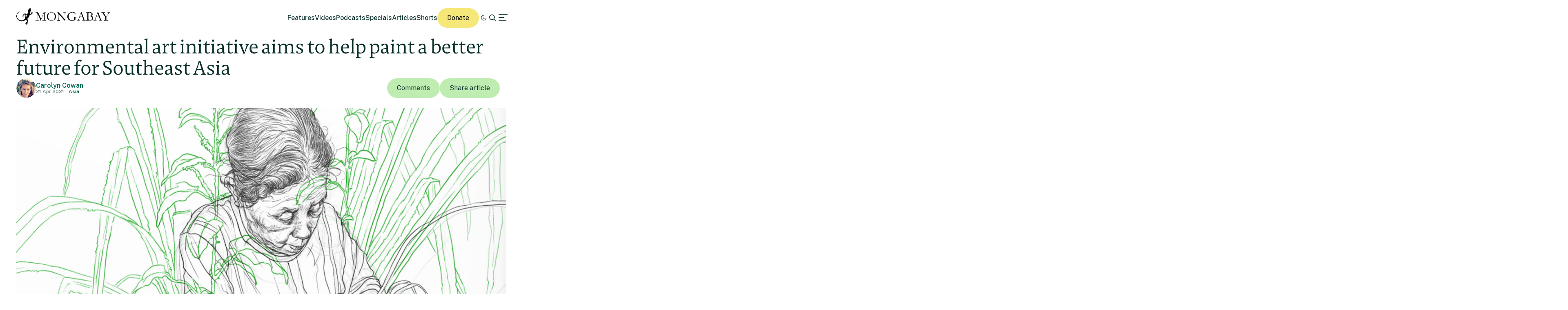

--- FILE ---
content_type: application/javascript; charset=UTF-8
request_url: https://news.mongabay.com/cdn-cgi/challenge-platform/scripts/jsd/main.js
body_size: 4469
content:
window._cf_chl_opt={VnHPF6:'b'};~function(S1,H,P,K,X,T,k,e){S1=h,function(i,N,Sd,S0,v,Q){for(Sd={i:566,N:503,v:495,Q:573,E:504,y:531,L:556,a:516},S0=h,v=i();!![];)try{if(Q=-parseInt(S0(Sd.i))/1+-parseInt(S0(Sd.N))/2+parseInt(S0(Sd.v))/3+-parseInt(S0(Sd.Q))/4+-parseInt(S0(Sd.E))/5*(parseInt(S0(Sd.y))/6)+-parseInt(S0(Sd.L))/7+parseInt(S0(Sd.a))/8,N===Q)break;else v.push(v.shift())}catch(E){v.push(v.shift())}}(S,916750),H=this||self,P=H[S1(486)],K={},K[S1(524)]='o',K[S1(523)]='s',K[S1(547)]='u',K[S1(511)]='z',K[S1(510)]='n',K[S1(557)]='I',K[S1(500)]='b',X=K,H[S1(564)]=function(i,N,Q,E,SM,SI,Sj,S6,L,V,R,Z,g,Y){if(SM={i:498,N:474,v:540,Q:474,E:518,y:519,L:491,a:519,V:491,R:529,Z:494,l:546,g:552,Y:525},SI={i:492,N:546,v:469},Sj={i:485,N:563,v:560,Q:508},S6=S1,N===null||N===void 0)return E;for(L=U(N),i[S6(SM.i)][S6(SM.N)]&&(L=L[S6(SM.v)](i[S6(SM.i)][S6(SM.Q)](N))),L=i[S6(SM.E)][S6(SM.y)]&&i[S6(SM.L)]?i[S6(SM.E)][S6(SM.a)](new i[(S6(SM.V))](L)):function(J,S7,W){for(S7=S6,J[S7(SI.i)](),W=0;W<J[S7(SI.N)];J[W]===J[W+1]?J[S7(SI.v)](W+1,1):W+=1);return J}(L),V='nAsAaAb'.split('A'),V=V[S6(SM.R)][S6(SM.Z)](V),R=0;R<L[S6(SM.l)];Z=L[R],g=n(i,N,Z),V(g)?(Y=g==='s'&&!i[S6(SM.g)](N[Z]),S6(SM.Y)===Q+Z?y(Q+Z,g):Y||y(Q+Z,N[Z])):y(Q+Z,g),R++);return E;function y(J,W,S5){S5=h,Object[S5(Sj.i)][S5(Sj.N)][S5(Sj.v)](E,W)||(E[W]=[]),E[W][S5(Sj.Q)](J)}},T=S1(538)[S1(472)](';'),k=T[S1(529)][S1(494)](T),H[S1(470)]=function(i,N,Sq,S8,v,Q,E,y){for(Sq={i:460,N:546,v:546,Q:463,E:508,y:477},S8=S1,v=Object[S8(Sq.i)](N),Q=0;Q<v[S8(Sq.N)];Q++)if(E=v[Q],'f'===E&&(E='N'),i[E]){for(y=0;y<N[v[Q]][S8(Sq.v)];-1===i[E][S8(Sq.Q)](N[v[Q]][y])&&(k(N[v[Q]][y])||i[E][S8(Sq.E)]('o.'+N[v[Q]][y])),y++);}else i[E]=N[v[Q]][S8(Sq.y)](function(L){return'o.'+L})},e=function(SZ,SR,St,Sa,SS,N,Q,E){return SZ={i:461,N:467},SR={i:501,N:501,v:501,Q:508,E:501,y:501,L:473,a:501,V:562,R:562},St={i:546},Sa={i:546,N:562,v:485,Q:563,E:560,y:485,L:563,a:560,V:485,R:541,Z:508,l:508,g:501,Y:560,J:508,W:501,C:508,G:473},SS=S1,N=String[SS(SZ.i)],Q={'h':function(y,Sy){return Sy={i:558,N:562},null==y?'':Q.g(y,6,function(L,Sh){return Sh=h,Sh(Sy.i)[Sh(Sy.N)](L)})},'g':function(y,L,V,SB,R,Z,Y,J,W,C,G,F,s,o,O,D,A,z){if(SB=SS,y==null)return'';for(Z={},Y={},J='',W=2,C=3,G=2,F=[],s=0,o=0,O=0;O<y[SB(Sa.i)];O+=1)if(D=y[SB(Sa.N)](O),Object[SB(Sa.v)][SB(Sa.Q)][SB(Sa.E)](Z,D)||(Z[D]=C++,Y[D]=!0),A=J+D,Object[SB(Sa.y)][SB(Sa.L)][SB(Sa.a)](Z,A))J=A;else{if(Object[SB(Sa.V)][SB(Sa.L)][SB(Sa.a)](Y,J)){if(256>J[SB(Sa.R)](0)){for(R=0;R<G;s<<=1,o==L-1?(o=0,F[SB(Sa.Z)](V(s)),s=0):o++,R++);for(z=J[SB(Sa.R)](0),R=0;8>R;s=s<<1.23|1.12&z,o==L-1?(o=0,F[SB(Sa.Z)](V(s)),s=0):o++,z>>=1,R++);}else{for(z=1,R=0;R<G;s=z|s<<1,o==L-1?(o=0,F[SB(Sa.l)](V(s)),s=0):o++,z=0,R++);for(z=J[SB(Sa.R)](0),R=0;16>R;s=z&1.25|s<<1,L-1==o?(o=0,F[SB(Sa.Z)](V(s)),s=0):o++,z>>=1,R++);}W--,0==W&&(W=Math[SB(Sa.g)](2,G),G++),delete Y[J]}else for(z=Z[J],R=0;R<G;s=s<<1.45|1.69&z,o==L-1?(o=0,F[SB(Sa.Z)](V(s)),s=0):o++,z>>=1,R++);J=(W--,W==0&&(W=Math[SB(Sa.g)](2,G),G++),Z[A]=C++,String(D))}if(J!==''){if(Object[SB(Sa.V)][SB(Sa.L)][SB(Sa.Y)](Y,J)){if(256>J[SB(Sa.R)](0)){for(R=0;R<G;s<<=1,o==L-1?(o=0,F[SB(Sa.Z)](V(s)),s=0):o++,R++);for(z=J[SB(Sa.R)](0),R=0;8>R;s=1&z|s<<1,L-1==o?(o=0,F[SB(Sa.Z)](V(s)),s=0):o++,z>>=1,R++);}else{for(z=1,R=0;R<G;s=z|s<<1,L-1==o?(o=0,F[SB(Sa.Z)](V(s)),s=0):o++,z=0,R++);for(z=J[SB(Sa.R)](0),R=0;16>R;s=1.33&z|s<<1,L-1==o?(o=0,F[SB(Sa.J)](V(s)),s=0):o++,z>>=1,R++);}W--,0==W&&(W=Math[SB(Sa.W)](2,G),G++),delete Y[J]}else for(z=Z[J],R=0;R<G;s=1&z|s<<1.18,L-1==o?(o=0,F[SB(Sa.C)](V(s)),s=0):o++,z>>=1,R++);W--,W==0&&G++}for(z=2,R=0;R<G;s=1&z|s<<1.51,L-1==o?(o=0,F[SB(Sa.l)](V(s)),s=0):o++,z>>=1,R++);for(;;)if(s<<=1,o==L-1){F[SB(Sa.J)](V(s));break}else o++;return F[SB(Sa.G)]('')},'j':function(y,SV,Si){return SV={i:541},Si=SS,y==null?'':''==y?null:Q.i(y[Si(St.i)],32768,function(L,Sr){return Sr=Si,y[Sr(SV.i)](L)})},'i':function(y,L,V,SN,R,Z,Y,J,W,C,G,F,s,o,O,D,z,A){for(SN=SS,R=[],Z=4,Y=4,J=3,W=[],F=V(0),s=L,o=1,C=0;3>C;R[C]=C,C+=1);for(O=0,D=Math[SN(SR.i)](2,2),G=1;D!=G;A=F&s,s>>=1,s==0&&(s=L,F=V(o++)),O|=(0<A?1:0)*G,G<<=1);switch(O){case 0:for(O=0,D=Math[SN(SR.N)](2,8),G=1;G!=D;A=F&s,s>>=1,s==0&&(s=L,F=V(o++)),O|=G*(0<A?1:0),G<<=1);z=N(O);break;case 1:for(O=0,D=Math[SN(SR.v)](2,16),G=1;G!=D;A=F&s,s>>=1,0==s&&(s=L,F=V(o++)),O|=(0<A?1:0)*G,G<<=1);z=N(O);break;case 2:return''}for(C=R[3]=z,W[SN(SR.Q)](z);;){if(o>y)return'';for(O=0,D=Math[SN(SR.E)](2,J),G=1;G!=D;A=s&F,s>>=1,0==s&&(s=L,F=V(o++)),O|=G*(0<A?1:0),G<<=1);switch(z=O){case 0:for(O=0,D=Math[SN(SR.y)](2,8),G=1;D!=G;A=s&F,s>>=1,0==s&&(s=L,F=V(o++)),O|=(0<A?1:0)*G,G<<=1);R[Y++]=N(O),z=Y-1,Z--;break;case 1:for(O=0,D=Math[SN(SR.v)](2,16),G=1;D!=G;A=s&F,s>>=1,0==s&&(s=L,F=V(o++)),O|=(0<A?1:0)*G,G<<=1);R[Y++]=N(O),z=Y-1,Z--;break;case 2:return W[SN(SR.L)]('')}if(0==Z&&(Z=Math[SN(SR.a)](2,J),J++),R[z])z=R[z];else if(z===Y)z=C+C[SN(SR.V)](0);else return null;W[SN(SR.Q)](z),R[Y++]=C+z[SN(SR.R)](0),Z--,C=z,Z==0&&(Z=Math[SN(SR.y)](2,J),J++)}}},E={},E[SS(SZ.N)]=Q.h,E}(),I();function j(Q,E,SC,Sc,y,L,a,V,R,Z,l,g){if(SC={i:515,N:475,v:471,Q:528,E:480,y:542,L:496,a:464,V:549,R:479,Z:490,l:502,g:553,Y:571,J:480,W:520,C:478,G:480,F:559,s:535,m:554,o:514,O:480,D:488,A:550,z:487,SG:468,SF:476,Ss:517,Sm:467},Sc=S1,!b(.01))return![];L=(y={},y[Sc(SC.i)]=Q,y[Sc(SC.N)]=E,y);try{a=H[Sc(SC.v)],V=Sc(SC.Q)+H[Sc(SC.E)][Sc(SC.y)]+Sc(SC.L)+a.r+Sc(SC.a),R=new H[(Sc(SC.V))](),R[Sc(SC.R)](Sc(SC.Z),V),R[Sc(SC.l)]=2500,R[Sc(SC.g)]=function(){},Z={},Z[Sc(SC.Y)]=H[Sc(SC.J)][Sc(SC.W)],Z[Sc(SC.C)]=H[Sc(SC.G)][Sc(SC.F)],Z[Sc(SC.s)]=H[Sc(SC.G)][Sc(SC.m)],Z[Sc(SC.o)]=H[Sc(SC.O)][Sc(SC.D)],l=Z,g={},g[Sc(SC.A)]=L,g[Sc(SC.z)]=l,g[Sc(SC.SG)]=Sc(SC.SF),R[Sc(SC.Ss)](e[Sc(SC.Sm)](g))}catch(Y){}}function d(SE,S9,v,Q,E,y,L){S9=(SE={i:482,N:568,v:537,Q:530,E:507,y:569,L:497,a:509,V:536,R:532,Z:572,l:567},S1);try{return v=P[S9(SE.i)](S9(SE.N)),v[S9(SE.v)]=S9(SE.Q),v[S9(SE.E)]='-1',P[S9(SE.y)][S9(SE.L)](v),Q=v[S9(SE.a)],E={},E=BAnB4(Q,Q,'',E),E=BAnB4(Q,Q[S9(SE.V)]||Q[S9(SE.R)],'n.',E),E=BAnB4(Q,v[S9(SE.Z)],'d.',E),P[S9(SE.y)][S9(SE.l)](v),y={},y.r=E,y.e=null,y}catch(a){return L={},L.r={},L.e=a,L}}function b(i,Sw,Su){return Sw={i:555},Su=S1,Math[Su(Sw.i)]()<i}function I(So,Sm,SF,Sn,i,N,v,Q,E){if(So={i:471,N:466,v:544,Q:506,E:462,y:522,L:539},Sm={i:544,N:506,v:539},SF={i:465},Sn=S1,i=H[Sn(So.i)],!i)return;if(!f())return;(N=![],v=i[Sn(So.N)]===!![],Q=function(SU,y){if(SU=Sn,!N){if(N=!![],!f())return;y=d(),x(y.r,function(L){M(i,L)}),y.e&&j(SU(SF.i),y.e)}},P[Sn(So.v)]!==Sn(So.Q))?Q():H[Sn(So.E)]?P[Sn(So.E)](Sn(So.y),Q):(E=P[Sn(So.L)]||function(){},P[Sn(So.L)]=function(ST){ST=Sn,E(),P[ST(Sm.i)]!==ST(Sm.N)&&(P[ST(Sm.v)]=E,Q())})}function h(B,i,r){return r=S(),h=function(N,u,v){return N=N-459,v=r[N],v},h(B,i)}function S(SD){return SD='pow,timeout,1702814TrWXKG,1698275QxUmLx,parent,loading,tabIndex,push,contentWindow,number,symbol,catch,event,chlApiClientVersion,msg,35394248onJyhl,send,Array,from,wfJU3,Function,DOMContentLoaded,string,object,d.cookie,stringify,postMessage,/cdn-cgi/challenge-platform/h/,includes,display: none,24eqpYwe,navigator,status,sid,chlApiRumWidgetAgeMs,clientInformation,style,_cf_chl_opt;WVJdi2;tGfE6;eHFr4;rZpcH7;DMab5;uBWD2;TZOO6;NFIEc5;SBead5;rNss8;ssnu4;WlNXb1;QNPd6;BAnB4;Jxahl3;fLDZ5;fAvt5,onreadystatechange,concat,charCodeAt,VnHPF6,toString,readyState,floor,length,undefined,onerror,XMLHttpRequest,errorInfoObject,function,isNaN,ontimeout,BHcSU3,random,696227LrIVQn,bigint,ydOQowYp-1NhPAjuWUkcx57$BKmFS9GtD6CnI0ZfiR+Ha8qLvrMET423lebVgJXzs,NUDr6,call,[native code],charAt,hasOwnProperty,BAnB4,onload,1738574YXfGZc,removeChild,iframe,body,detail,chlApiSitekey,contentDocument,3346284hMtrWe,/jsd/oneshot/13c98df4ef2d/0.6983169804111518:1764700998:xiWQz2PBrqpM_z8nz-aoAyLf8-ZHKVn_oJmgkg2CbO8/,http-code:,keys,fromCharCode,addEventListener,indexOf,/invisible/jsd,error on cf_chl_props,api,xqqsyVrMrY,source,splice,Jxahl3,__CF$cv$params,split,join,getOwnPropertyNames,error,jsd,map,chlApiUrl,open,_cf_chl_opt,isArray,createElement,getPrototypeOf,cloudflare-invisible,prototype,document,chctx,mAxV0,xhr-error,POST,Set,sort,now,bind,4131306jNqZeT,/b/ov1/0.6983169804111518:1764700998:xiWQz2PBrqpM_z8nz-aoAyLf8-ZHKVn_oJmgkg2CbO8/,appendChild,Object,success,boolean'.split(','),S=function(){return SD},S()}function n(i,N,v,Sf,S3,Q){S3=(Sf={i:512,N:518,v:481,Q:551},S1);try{return N[v][S3(Sf.i)](function(){}),'p'}catch(E){}try{if(null==N[v])return void 0===N[v]?'u':'x'}catch(y){return'i'}return i[S3(Sf.N)][S3(Sf.v)](N[v])?'a':N[v]===i[S3(Sf.N)]?'p5':!0===N[v]?'T':!1===N[v]?'F':(Q=typeof N[v],S3(Sf.Q)==Q?c(i,N[v])?'N':'f':X[Q]||'?')}function f(Sp,Sv,i,N,v,Q){return Sp={i:471,N:545,v:545,Q:493},Sv=S1,i=H[Sv(Sp.i)],N=3600,v=Math[Sv(Sp.N)](+atob(i.t)),Q=Math[Sv(Sp.v)](Date[Sv(Sp.Q)]()/1e3),Q-v>N?![]:!![]}function x(i,N,SJ,SY,Sg,Sl,SH,v,Q){SJ={i:471,N:549,v:479,Q:490,E:528,y:480,L:542,a:574,V:466,R:502,Z:553,l:565,g:548,Y:517,J:467,W:526},SY={i:489},Sg={i:533,N:499,v:459},Sl={i:502},SH=S1,v=H[SH(SJ.i)],Q=new H[(SH(SJ.N))](),Q[SH(SJ.v)](SH(SJ.Q),SH(SJ.E)+H[SH(SJ.y)][SH(SJ.L)]+SH(SJ.a)+v.r),v[SH(SJ.V)]&&(Q[SH(SJ.R)]=5e3,Q[SH(SJ.Z)]=function(SP){SP=SH,N(SP(Sl.i))}),Q[SH(SJ.l)]=function(SK){SK=SH,Q[SK(Sg.i)]>=200&&Q[SK(Sg.i)]<300?N(SK(Sg.N)):N(SK(Sg.v)+Q[SK(Sg.i)])},Q[SH(SJ.g)]=function(SX){SX=SH,N(SX(SY.i))},Q[SH(SJ.Y)](e[SH(SJ.J)](JSON[SH(SJ.W)](i)))}function M(v,Q,SO,Sk,E,y,L){if(SO={i:484,N:466,v:499,Q:468,E:534,y:513,L:499,a:505,V:527,R:468,Z:513,l:475,g:570,Y:505,J:527},Sk=S1,E=Sk(SO.i),!v[Sk(SO.N)])return;Q===Sk(SO.v)?(y={},y[Sk(SO.Q)]=E,y[Sk(SO.E)]=v.r,y[Sk(SO.y)]=Sk(SO.L),H[Sk(SO.a)][Sk(SO.V)](y,'*')):(L={},L[Sk(SO.R)]=E,L[Sk(SO.E)]=v.r,L[Sk(SO.Z)]=Sk(SO.l),L[Sk(SO.g)]=Q,H[Sk(SO.Y)][Sk(SO.J)](L,'*'))}function U(i,Sx,S4,N){for(Sx={i:540,N:460,v:483},S4=S1,N=[];i!==null;N=N[S4(Sx.i)](Object[S4(Sx.N)](i)),i=Object[S4(Sx.v)](i));return N}function c(i,N,Se,S2){return Se={i:521,N:521,v:485,Q:543,E:560,y:463,L:561},S2=S1,N instanceof i[S2(Se.i)]&&0<i[S2(Se.N)][S2(Se.v)][S2(Se.Q)][S2(Se.E)](N)[S2(Se.y)](S2(Se.L))}}()